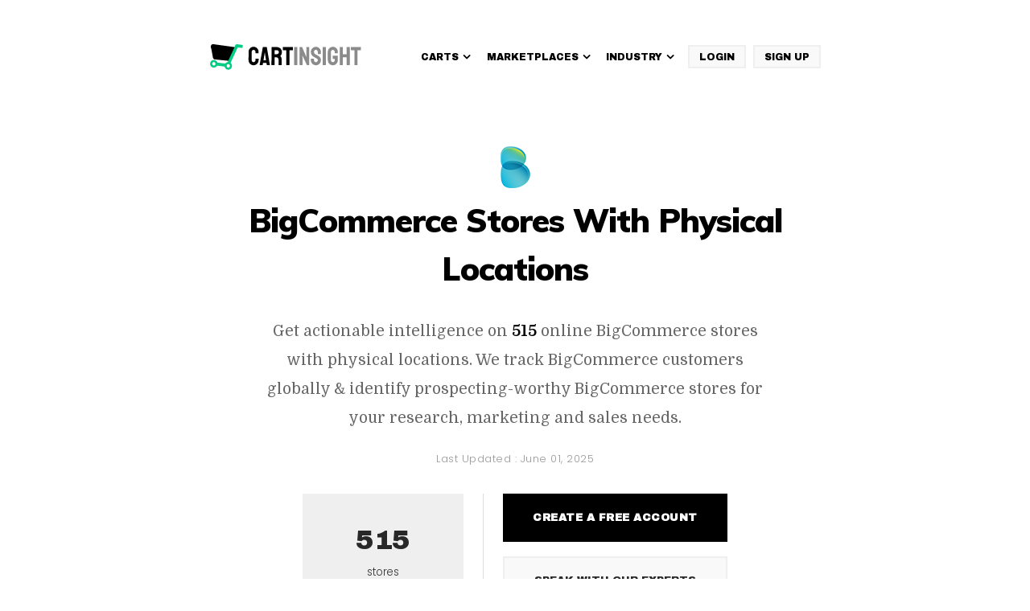

--- FILE ---
content_type: text/html; charset=UTF-8
request_url: https://www.cartinsight.io/bigcommerce-stores-with-physical-locations/
body_size: 12649
content:
 
<!DOCTYPE html>     
<html lang="en">      
<head>          
<!-- <meta name="googlebot" content="noindex">  -->

    <!-- Remove in main site --> 

    <!-- Favicons -->
    <link rel="shortcut icon" href="https://www.cartinsight.io/assets/img/favicon.ico">
    <link rel="apple-touch-icon" href="https://www.cartinsight.io/assets/img/icon.png">
    <meta charset="utf-8">
    <meta name="google-site-verification" content="yUKPvhhe0Zf1Zdpk3roPOZsBXyrB1Cbx6ZC_T6R29V0" />
    <meta name="viewport" content="width=device-width, initial-scale=1.0">

 
    <meta name="description" content="Get actionable intelligence on 515 online BigCommerce stores with physical locations. Download it with a free account.">


    
<title>List of BigCommerce Stores with Physical Locations | CartInsight.io</title>
    <!-- <title>List of BigCommerce Stores with Physical Locations | CartInsight.io</title>      -->
 
    <meta name="keywords" content="BigCommerce Stores with physical locations , BigCommerce online stores  with physical locations , stores using BigCommerce"/>
    <meta property='og:title' content='List of BigCommerce Stores with Physical Locations | CartInsight.io'/>
    <meta property='og:description' content="Download the full list of 515 BigCommerce stores with physical locations."/>


    <meta name="trustpilot-one-time-domain-verification-id" content="VrrBDbFl1hfrWkgEwpAbGfHdqPDkjd3cmWz2hfJJ"/> 
    <!-- <meta http-equiv="cache-control" content="no-cache"> -->

       <meta name="twitter:image" content="https://www.cartinsight.io/assets/img/og-img-CI.png"/>
 
    
                <meta property="og:image" content="https://www.cartinsight.io/assets/img/og-img-CI.png"/>
           
        <!--  canonicalUrl start -->
       <!--     
            <link rel="canonical" href="https://www.cartinsight.io/bigcommerce-stores-with-physical-locations">
            <meta property="og:url" content="https://www.cartinsight.io/bigcommerce-stores-with-physical-locations" /> -->




    <!-- canonicalUrl end -->
    
<link rel="canonical" href="https://www.cartinsight.io/bigcommerce-stores-with-physical-locations/">
<meta property="og:url" content="https://www.cartinsight.io/bigcommerce-stores-with-physical-locations/" />

  

      <!-- CSS -->
      <link rel="preload stylesheet" href="https://maxcdn.bootstrapcdn.com/bootstrap/3.3.7/css/bootstrap.min.css" as="style">
      <link rel="preload stylesheet" href="https://cdnjs.cloudflare.com/ajax/libs/font-awesome/4.7.0/css/font-awesome.css" as="style">
      <link rel="preload stylesheet" href="https://www.cartinsight.io/assets/css/style.css" as="style" />
      <link rel="preload stylesheet" href="https://cdnjs.cloudflare.com/ajax/libs/OwlCarousel2/2.1.3/assets/owl.carousel.min.css" as="style" />
      <link rel="preload stylesheet" href="https://www.cartinsight.io/assets/css/jquery.mobile-menu.css" as="style" />
      <link rel="preload stylesheet" href="https://www.cartinsight.io/assets/css/responsive.css" as="style" />
      <!-- Google Fonts -->
      <link rel="preload stylesheet" href="https://fonts.googleapis.com/css2?family=Poppins:wght@100;200;300;400;500;600;700;800;900&display=swap"
         as="style"/>
      <link rel="preload stylesheet" href="https://fonts.googleapis.com/css2?family=Archivo+Black&amp;display=swap" as="style"/>
      <link rel="preload stylesheet" href="https://fonts.googleapis.com/css?family=Muli:300,300i,400,400i,500,500i,600,600i,700,700i,800,800i,900,900i&display=swap"
        as="style"/>
      <link rel="preload stylesheet" href="https://fonts.googleapis.com/css2?family=Domine:wght@400;700&amp;display=swap" as="style"/>
   

   <!--  <link rel="preload stylesheet" href="https://www.cartinsight.io/assets/css/master.css">
    <link href="https://fonts.googleapis.com/css2?family=Muli:ital,wght@0,200;0,300;0,400;0,500;0,600;0,700;0,800;0,900;1,200;1,300;1,400;1,500;1,600;1,700;1,800;1,900&display=swap" rel="stylesheet">

    <link href="https://fonts.googleapis.com/css2?family=Montserrat:wght@200;300;400;500;600;700;800;900&display=swap" rel="stylesheet"> -->

   
   <!-- <script rel="preload" type="text/javascript" src="https://code.jquery.com/jquery-2.2.4.min.js"
    integrity="sha256-ZosEbRLbNQzLpnKIkEdrPv7lOy9C27hHQ+Xp8a4MxAQ="
    crossorigin="anonymous"></script>  -->

    <script rel="preload" type="2db70bbcdd20df7dfe47364f-text/javascript" src="https://code.jquery.com/jquery-1.12.4.min.js" integrity="sha256-ZosEbRLbNQzLpnKIkEdrPv7lOy9C27hHQ+Xp8a4MxAQ=" crossorigin="anonymous"></script> 
    <!-- <script src="https://code.jquery.com/jquery-3.1.1.min.js"></script> -->

         <!--Notifia --> 
   <!--  <script>(function (d,s,i) { var j = d.createElement('script'); j.async = true; j.id = 'notifia'; j.src = 'https://static.notifia.io/widget.js'; j.setAttribute('initialize',i); d.head.appendChild(j); })( document, 'script', 'KUYr9RWpff');</script>  -->
    <!-- End Notifia --> 

    <!-- Google tag (gtag.js) --> <script async src="https://www.googletagmanager.com/gtag/js?id=G-H21BPG9FBH" type="2db70bbcdd20df7dfe47364f-text/javascript"></script> <script type="2db70bbcdd20df7dfe47364f-text/javascript"> window.dataLayer = window.dataLayer || []; function gtag(){dataLayer.push(arguments);} gtag('js', new Date()); gtag('config', 'G-H21BPG9FBH'); </script>

    
    <!-- Google Tag Manager -->
    <script type="2db70bbcdd20df7dfe47364f-text/javascript">(function(w,d,s,l,i){w[l]=w[l]||[];w[l].push({'gtm.start':
    new Date().getTime(),event:'gtm.js'});var f=d.getElementsByTagName(s)[0],
    j=d.createElement(s),dl=l!='dataLayer'?'&l='+l:'';j.async=true;j.src=
    'https://www.googletagmanager.com/gtm.js?id='+i+dl;f.parentNode.insertBefore(j,f);
    })(window,document,'script','dataLayer','GTM-K5DV3B9');</script>
    <!-- End Google Tag Manager -->



<!-- <script rel="preload" type="text/javascript" src="https://www.cartinsight.io/assets/js/jquery-2.1.4.min.js" as="script"></script> -->
<script src="https://cdnjs.cloudflare.com/ajax/libs/jquery/2.1.4/jquery.min.js" integrity="sha512-AFwxAkWdvxRd9qhYYp1qbeRZj6/iTNmJ2GFwcxsMOzwwTaRwz2a/2TX225Ebcj3whXte1WGQb38cXE5j7ZQw3g==" crossorigin="anonymous" referrerpolicy="no-referrer" type="2db70bbcdd20df7dfe47364f-text/javascript"></script>
<!-- <script type="text/javascript" src="https://www.cartinsight.io/assets/js/jquery-2.1.4.min.js"></script> -->
</head>
 

<body>
    <!-- Google Tag Manager (noscript) -->
    <noscript><iframe src="https://www.googletagmanager.com/ns.html?id=GTM-K5DV3B9"
    height="0" width="0" style="display:none;visibility:hidden"></iframe></noscript>
    <!-- End Google Tag Manager (noscript) -->

    
     
    <div id="page">
        <header id="header"> 
            <div class="container">
                <div class="mm-toggle-wrap">
                    <div class="mm-toggle">
                        <i class="fa fa-align-justify"></i>
                        <span class="mm-label">Menu</span> 
                    </div>
                </div>
                <div id="navbar" class="navbar navbar-default">
                      <div class="navbar-header" itemscope="">
                        <div class="new-logo">
                          <a class="navbar-brand" href="https://www.cartinsight.io/" title="CartInsight" itemprop="url">
                            <img src="https://www.cartinsight.io/assets/img/cartinsight-logo.svg" alt="Cartinsight">
                          </a>
                        </div>
                      </div>

                    <div class="collapse navbar-collapse hidden-xs">
                        <ul class="nav navbar-nav click-nav">
                            <li class="mega-menu"><a href="#" title="Carts">
                                <span class="parent">Carts<i class="fa fa-angle-down" aria-hidden="true"></i></span></a>
                                <div class="mega-inner-box">
                                    <ul>
                                        <li> 
                                            <a href="https://www.cartinsight.io/list-of-magento-stores/" title="Magento" data-value="Magento"><img src="https://www.cartinsight.io/assets/img/all_icons/magento.webp" alt="Magento"> Magento </a> 
                                        </li>
                                        <li>
                                            <a href="https://www.cartinsight.io/list-of-shopify-stores/" title="Shopify" data-value="Shopify"> 
                                            <img src="https://www.cartinsight.io/assets/img/all_icons/shopify.webp" alt="Shopify">
                                            Shopify </a> 
                                        </li>
                                        <li> 
                                            <a href="https://www.cartinsight.io/list-of-bigcommerce-stores/" title="BigCommerce"><img src="https://www.cartinsight.io/assets/img/all_icons/bigcommerce.webp" alt="BigCommerce">BigCommerce </a> 
                                        </li>
                                        <li> 
                                            <a href="https://www.cartinsight.io/list-of-magento-enterprise-stores/" title="Magento Enterprise"> <img src="https://www.cartinsight.io/assets/img/all_icons/magentoenterprise.webp" alt="Magento Enterprise">Magento Enterprise </a> 
                                        </li>
                                        <li> 
                                            <a href="https://www.cartinsight.io/list-of-woocommerce-stores/" title="WooCommerce">
                                            <img src="https://www.cartinsight.io/assets/img/all_icons/woocommerce.webp" alt="WooCommerce"> WooCommerce </a>
                                        </li>
                                    </ul>
                                    <ul>
                                        <li>
                                            <a href="https://www.cartinsight.io/list-of-opencart-stores/" title="Opencart" data-value="Opencart"> <img src="https://www.cartinsight.io/assets/img/all_icons/opencart.webp" alt="Opencart">Opencart </a> 
                                        </li>
                                        <li> 
                                            <a href="https://www.cartinsight.io/list-of-volusion-stores/" title="Volusion" data-value="Volusion"><img src="https://www.cartinsight.io/assets/img/all_icons/volusion.webp" alt="Volusion">Volusion </a> 
                                        </li>
                                        <li>
                                            <a href="https://www.cartinsight.io/list-of-prestashop-stores/" title="Prestashop" data-value="prestashop"> <img src="https://www.cartinsight.io/assets/img/all_icons/prestashop.webp" alt="Prestashop">Prestashop </a>
                                        </li>
                                        <li>
                                            <a href="https://www.cartinsight.io/list-of-gsi-commerce-stores/" title="GSI Commerce" data-value="gsicommerce"><img src="https://www.cartinsight.io/assets/img/all_icons/gsicommerce.webp" alt="GSI Commerce"> GSI Commerce </a> 
                                        </li>
                                        <li>
                                            <a href="https://www.cartinsight.io/list-of-shopify-plus-stores/" title="Shopify Plus"><img src="https://www.cartinsight.io/assets/img/all_icons/shopifyplus.webp" alt="Shopify Plus">
                                              Shopify Plus </a> 
                                        </li>
                                    </ul>
                                    <!-- <ul>
                                        <li> 
                                            <a href="https://www.cartinsight.io/list-of-3dcart-stores/" title="3d Cart">  <img src="https://www.cartinsight.io/assets/img/all_icons/3dcart.webp" alt="3d Cart">3d Cart </a>
                                        </li>
                                        <li> 
                                            <a href="https://www.cartinsight.io/list-of-squarespace-commerce-stores/" title="Squarespace Commerce"> <img src="https://www.cartinsight.io/assets/img/all_icons/squarespacecommerce.webp" alt="Squarespace Commerce">Squarespace Commerce </a>
                                        </li>
                                        <li> 
                                            <a href="https://www.cartinsight.io/list-of-oracle-commerce-stores/" title="Oracle Commerce">
                                               <img src="https://www.cartinsight.io/assets/img/all_icons/oraclecommerce.webp" alt="Oracle Commerce"> Oracle Commerce </a>
                                        </li>
                                        <li> 
                                            <a href="https://www.cartinsight.io/list-of-demandware-stores/" title="Demandware">
                                            <img src="https://www.cartinsight.io/assets/img/all_icons/demandware.webp" alt="Demandware"> Demandware </a>
                                        </li>
                                        <li> 
                                            <a href="https://www.cartinsight.io/list-of-spreecommerce-stores/" title="Spreecommerce">
                                            <img src="https://www.cartinsight.io/assets/img/all_icons/spreecommerce.webp" alt="Spreecommerce">Spreecommerce </a> 
                                        </li>
                                    </ul> -->
                                    <ul>
                                        <li> 
                                            <a href="https://www.cartinsight.io/list-of-hybris-stores/" title="Hybris"> <img src="https://www.cartinsight.io/assets/img/all_icons/hybris.webp" alt="Hybris">Hybris </a> 
                                        </li>
                                        <li> 
                                            <a href="https://www.cartinsight.io/list-of-miva-merchant-stores/" title="Miva Merchant">
                                            <img src="https://www.cartinsight.io/assets/img/all_icons/mivamerchant.webp" alt="Miva Merchant">Miva Merchant </a> 
                                        </li>
                                        <li>
                                            <a href="https://www.cartinsight.io/list-of-ibm-webspherecommerce-stores/" title="IBM Websphere Commerce"> <img src="https://www.cartinsight.io/assets/img/all_icons/ibmwebspherecommerce.webp" alt="IBM Websphere Commerce">IBM Websphere Commerce </a> 
                                        </li>
                                        <li>
                                            <a href="https://www.cartinsight.io/list-of-netsuite-stores/" title="Netsuite"><img src="https://www.cartinsight.io/assets/img/all_icons/netsuite.webp" alt="Netsuite">Netsuite </a> 
                                        </li>
                                        <li>
                                            <a href="https://www.cartinsight.io/online-stores-directory/" title="See All" class="see-all-link"> See All </a> 
                                        </li>
                                    </ul>
                                </div>
                            </li>
                            
                            <li class="dropdown"> 
                                <a href="#" title="Marketplaces">
                                    <span class="parent">Marketplaces<i class="fa fa-angle-down" aria-hidden="true"></i></span>
                                </a>
                                <div class="dropdown-content">
                                    <ul>
                                        <li><a href="https://www.cartinsight.io/list-of-amazon-sellers/" title="Amazon Sellers">
                                        <img src="https://www.cartinsight.io/assets/img/all_icons/amazon.webp" alt="Amazon Sellers">
                                    Amazon Sellers </a></li>
                                        <li><a href="https://www.cartinsight.io/list-of-ebay-sellers/" title="Ebay Sellers">
                                          <img src="https://www.cartinsight.io/assets/img/all_icons/ebay.webp" alt="Ebay Sellers">
                                      Ebay Sellers </a></li>
                                        <li><a href="https://www.cartinsight.io/list-of-etsy-sellers/" title="Etsy Sellers">
                                          <img src="https://www.cartinsight.io/assets/img/all_icons/etsy.webp" alt="Etsy Sellers">
                                      Etsy Sellers</a></li>
                                        <li><a href="https://www.cartinsight.io/list-of-walmart-sellers/" title="Walmart Sellers">
                                          <img src="https://www.cartinsight.io/assets/img/all_icons/walmart.webp" alt="Walmart Sellers">
                                      Walmart Sellers</a></li>
                                    </ul>
                                </div>
                            </li>

                            <li class="dropdown"> 
                                <a href="#" title="Industry Lists">
                                    <span class="parent">Industry<i class="fa fa-angle-down" aria-hidden="true"></i></span>
                                </a>
                                <div class="dropdown-content">
                                    <ul>
                                        <li><a href="https://www.cartinsight.io/list-of-nrf-top-100/" title="NRF Top 100">
                                         <img src="https://www.cartinsight.io/assets/img/all_icons/nrf-top-100.webp" alt="NRF Top 100">
                                        NRF Top 100 </a></li>
                                        
                                        <li><a href="https://www.cartinsight.io/list-of-nrf-global-250/" title="NRF Global 250">
                                        <img src="https://www.cartinsight.io/assets/img/all_icons/nrf-global-250.webp" alt="NRF Global 250">
                                        NRF Global 250 </a></li>
                                    </ul>
                                </div>
                            </li>

                            <!-- <li class="dropdown"> 
                                <a href="#" title="Tools">
                                    <span class="parent">Tools<i class="fa fa-angle-down" aria-hidden="true"></i></span>
                                </a>
                                <div class="dropdown-content">
                                    <ul>
                                        <li><a href="https://www.cartinsight.io/chrome-extension/" title="CI Chrome Extension">CI Chrome Extension </a></li>
                                        <li><a href="https://www.cartinsight.io/gmail-extension/" title="CI Gmail Extension">CI Gmail Extension </a></li>
                                        <li><a href="https://www.cartinsight.io/cartinsight-for-hubspot/" title="CI for Hubspot">CI for Hubspot </a></li>
                                        <li><a href="https://www.cartinsight.io/cartinsight-for-pipedrive/" title="CI for Pipedrive">CI for Pipedrive </a></li>
                                        <li><a href="https://www.cartinsight.io/cartinsight-for-insightly/" title="CI for Insightly">CI for Insightly </a></li>
                                        <li><a href="https://www.cartinsight.io/cartinsight-for-capsule/" title="CI for Capsule">CI for Capsule </a></li>
                                        <li><a href="https://www.cartinsight.io/cartinsight-for-salesforce/" title="CI for Salesforce">CI for Salesforce</a></li>
                                        <li><a href="https://www.cartinsight.io/cartinsight-for-copper/" title="CI for Copper">CI for Copper</a></li>
                                    </ul>
                                </div>
                            </li> -->
                            <!-- <li class="dropdown"> <a href="https://www.cartinsight.io/blog/" title="Blog"><span class="parent">Blog</span></a> </li> -->

                            <div class="header-btn">
                                <a href="https://app.cartinsight.io/" title="Login">
                                  Login
                                </a>
                            </div>
                            <div class="header-btn">
                                <a href="https://www.cartinsight.io/signup/" title="Sign Up">
                                  Sign Up
                                </a>
                            </div>
                             
                        </ul>  
                    </div> 
                </div>
            </div> 
        </header>
        

<div class="new-product-page">
    <div class="container">
      <div class="row">
        <div class="col-md-12 col-xs-12 text-center">
        	        	<div class="top-store-icon"><img src="https://www.cartinsight.io/assets/img/all_icons/bigcommerce.png" alt="BigCommerce Stores With Physical Locations"></div>           <h1>BigCommerce Stores With Physical Locations</h1>
          <p class="subtext">Get actionable intelligence on <strong>515</strong> online BigCommerce stores with physical locations. We track BigCommerce customers globally & identify prospecting-worthy BigCommerce stores for your research, marketing and sales needs.</p>
          <span class="release_date">
          	<!-- <i class="fa fa-calendar"></i> -->
          	Last Updated : 
            			<time itemprop="dateModified" datetime="2025-06-01T20:13:05+01:00">June 01, 2025	
            			</time> 
            		</span>
          <div class="new-count-box">
            <div class="company-count"> <span class="all-count-box">515</span> <span>stores</span></div>
            <div class="free-account-box">
            	<button type="submit" class="download-bnt" onclick="if (!window.__cfRLUnblockHandlers) return false; if (!window.__cfRLUnblockHandlers) return false; window.location.href='https://www.cartinsight.io/signup/'; " data-cf-modified-2db70bbcdd20df7dfe47364f-="">Create
                  a free account</button>
                <button type="button" class="button_speak_experts" onclick="if (!window.__cfRLUnblockHandlers) return false; if (!window.__cfRLUnblockHandlers) return false; window.location.href='https://www.cartinsight.io/cartinsight-demo/';" data-cf-modified-2db70bbcdd20df7dfe47364f-="">Speak
                  with our experts</button>
            </div>
          </div>
        </div>
      </div>
    </div>
</div>

<div class="landing-page-ui">
    <div class="container">
      <div class="row">
        <div class="col-md-12 col-xs-12">
          <div class="new-s-box">
            <div class="new-col-left">
            	<h2>Download a list of 515 websites that use BigCommerce Stores With Physical Locations:</h2>
              <div class="table-responsive" id="hide-div">
                <div class="table-new-box">
                	<div class="table-responsive">
                      <div class="stores-table-scrolling">
	                  <table class="table table-hover">
				          	<colgroup>
								 <col width="25%">
	                            <col width="15%">
	                            <col width="35%">
	                            <col width="25%">
							</colgroup>
				            <thead class="thead-inverse">
				             	<tr>
		                          <th title="Store Name">Store Name</th>
	                              <th title="Alexa Rank">Alexa</th>
	                              <th title="Category">Category</th>
	                              <th title="Country">Country</th>
		                        </tr>
				            </thead>
	          			  <tbody class="">
	            											      				<tr>
							      					<td>
							      						<a href="https://www.cartinsight.io/signup/">  
								      						Wilton Industries 
														</a>
														
							      					</td>
							      					<!-- <td>
							      						<a href="https://www.cartinsight.io/signup/">  
							      							wilton.com  
							      						</a>
							      					</td> -->
							      					<td>
							      						122,467							      					</td>
							      					<!-- <td class="grey-link">
							      						<i class="fa fa-external-link"></i>
							      					</td> -->
							      					<!-- <td class="grey-link">
							      						<i class="fa fa-external-link"></i>
							      					</td>
							      					<td class="grey-link">
							      						<i class="fa fa-external-link"></i>
							      					</td> -->
							      					<td>
							      						Grocery & Gourmet Food 
							      					</td>
							      					<!-- <td>
							      						Naperville 
							      					</td> -->
							      					<!-- <td>
							      						IL 
							      					</td> -->
							      					<td>
							      						United States of America 
							      					</td>
							      					
							      				</tr>
						      								      				<tr>
							      					<td>
							      						<a href="https://www.cartinsight.io/signup/">  
								      						Natori Company  Inc. 
														</a>
														
							      					</td>
							      					<!-- <td>
							      						<a href="https://www.cartinsight.io/signup/">  
							      							natori.com  
							      						</a>
							      					</td> -->
							      					<td>
							      						197,938							      					</td>
							      					<!-- <td class="grey-link">
							      						<i class="fa fa-external-link"></i>
							      					</td> -->
							      					<!-- <td class="grey-link">
							      						<i class="fa fa-external-link"></i>
							      					</td>
							      					<td class="grey-link">
							      						<i class="fa fa-external-link"></i>
							      					</td> -->
							      					<td>
							      						Men,Women,Fashion,Magazine Subscriptions 
							      					</td>
							      					<!-- <td>
							      						New York 
							      					</td> -->
							      					<!-- <td>
							      						NY 
							      					</td> -->
							      					<td>
							      						United States of America 
							      					</td>
							      					
							      				</tr>
						      								      				<tr>
							      					<td>
							      						<a href="https://www.cartinsight.io/signup/">  
								      						Cherrybrook Premium Pet Supplies 
														</a>
														
							      					</td>
							      					<!-- <td>
							      						<a href="https://www.cartinsight.io/signup/">  
							      							cherrybrook.com  
							      						</a>
							      					</td> -->
							      					<td>
							      						219,810							      					</td>
							      					<!-- <td class="grey-link">
							      						<i class="fa fa-external-link"></i>
							      					</td> -->
							      					<!-- <td class="grey-link">
							      						<i class="fa fa-external-link"></i>
							      					</td>
							      					<td class="grey-link">
							      						<i class="fa fa-external-link"></i>
							      					</td> -->
							      					<td>
							      						Industrial 
							      					</td>
							      					<!-- <td>
							      						Phillipsburg 
							      					</td> -->
							      					<!-- <td>
							      						NJ 
							      					</td> -->
							      					<td>
							      						United States of America 
							      					</td>
							      					
							      				</tr>
						      								      				<tr>
							      					<td>
							      						<a href="https://www.cartinsight.io/signup/">  
								      						Personal Health Product Development LLC 
														</a>
														
							      					</td>
							      					<!-- <td>
							      						<a href="https://www.cartinsight.io/signup/">  
							      							phreshproducts.com  
							      						</a>
							      					</td> -->
							      					<td>
							      						243,461							      					</td>
							      					<!-- <td class="grey-link">
							      						<i class="fa fa-external-link"></i>
							      					</td> -->
							      					<!-- <td class="grey-link">
							      						<i class="fa fa-external-link"></i>
							      					</td>
							      					<td class="grey-link">
							      						<i class="fa fa-external-link"></i>
							      					</td> -->
							      					<td>
							      						Industrial,Health Care 
							      					</td>
							      					<!-- <td>
							      						Greenville 
							      					</td> -->
							      					<!-- <td>
							      						DE 
							      					</td> -->
							      					<td>
							      						United States of America 
							      					</td>
							      					
							      				</tr>
						      								      				<tr>
							      					<td>
							      						<a href="https://www.cartinsight.io/signup/">  
								      						Stampington & Company Llc 
														</a>
														
							      					</td>
							      					<!-- <td>
							      						<a href="https://www.cartinsight.io/signup/">  
							      							stampington.com  
							      						</a>
							      					</td> -->
							      					<td>
							      						331,677							      					</td>
							      					<!-- <td class="grey-link">
							      						<i class="fa fa-external-link"></i>
							      					</td> -->
							      					<!-- <td class="grey-link">
							      						<i class="fa fa-external-link"></i>
							      					</td>
							      					<td class="grey-link">
							      						<i class="fa fa-external-link"></i>
							      					</td> -->
							      					<td>
							      						Crafts 
							      					</td>
							      					<!-- <td>
							      						Laguna Hills 
							      					</td> -->
							      					<!-- <td>
							      						CA 
							      					</td> -->
							      					<td>
							      						United States of America 
							      					</td>
							      					
							      				</tr>
						      								      				<tr>
							      					<td>
							      						<a href="https://www.cartinsight.io/signup/">  
								      						Minneapolis Ragstock Company 
														</a>
														
							      					</td>
							      					<!-- <td>
							      						<a href="https://www.cartinsight.io/signup/">  
							      							ragstock.com  
							      						</a>
							      					</td> -->
							      					<td>
							      						379,331							      					</td>
							      					<!-- <td class="grey-link">
							      						<i class="fa fa-external-link"></i>
							      					</td> -->
							      					<!-- <td class="grey-link">
							      						<i class="fa fa-external-link"></i>
							      					</td>
							      					<td class="grey-link">
							      						<i class="fa fa-external-link"></i>
							      					</td> -->
							      					<td>
							      						Men,Women,Fashion,Magazine Subscriptions 
							      					</td>
							      					<!-- <td>
							      						Minneapolis 
							      					</td> -->
							      					<!-- <td>
							      						MN 
							      					</td> -->
							      					<td>
							      						United States of America 
							      					</td>
							      					
							      				</tr>
						      								      				<tr>
							      					<td>
							      						<a href="https://www.cartinsight.io/signup/">  
								      						Greg Norman Collection 
														</a>
														
							      					</td>
							      					<!-- <td>
							      						<a href="https://www.cartinsight.io/signup/">  
							      							gregnormancollection.com  
							      						</a>
							      					</td> -->
							      					<td>
							      						397,596							      					</td>
							      					<!-- <td class="grey-link">
							      						<i class="fa fa-external-link"></i>
							      					</td> -->
							      					<!-- <td class="grey-link">
							      						<i class="fa fa-external-link"></i>
							      					</td>
							      					<td class="grey-link">
							      						<i class="fa fa-external-link"></i>
							      					</td> -->
							      					<td>
							      						Men,Women,Fashion,Magazine Subscriptions,Clothing 
							      					</td>
							      					<!-- <td>
							      						New York 
							      					</td> -->
							      					<!-- <td>
							      						NY 
							      					</td> -->
							      					<td>
							      						United States of America 
							      					</td>
							      					
							      				</tr>
						      								      				<tr>
							      					<td>
							      						<a href="https://www.cartinsight.io/signup/">  
								      						HORI (U.S.A.). INC 
														</a>
														
							      					</td>
							      					<!-- <td>
							      						<a href="https://www.cartinsight.io/signup/">  
							      							horiusa.com  
							      						</a>
							      					</td> -->
							      					<td>
							      						446,823							      					</td>
							      					<!-- <td class="grey-link">
							      						<i class="fa fa-external-link"></i>
							      					</td> -->
							      					<!-- <td class="grey-link">
							      						<i class="fa fa-external-link"></i>
							      					</td>
							      					<td class="grey-link">
							      						<i class="fa fa-external-link"></i>
							      					</td> -->
							      					<td>
							      						Books 
							      					</td>
							      					<!-- <td>
							      						Torrance 
							      					</td> -->
							      					<!-- <td>
							      						CA 
							      					</td> -->
							      					<td>
							      						United States of America 
							      					</td>
							      					
							      				</tr>
						      								      				<tr>
							      					<td>
							      						<a href="https://www.cartinsight.io/signup/">  
								      						SLR Rifleworks 
														</a>
														
							      					</td>
							      					<!-- <td>
							      						<a href="https://www.cartinsight.io/signup/">  
							      							slrrifleworks.com  
							      						</a>
							      					</td> -->
							      					<td>
							      						489,393							      					</td>
							      					<!-- <td class="grey-link">
							      						<i class="fa fa-external-link"></i>
							      					</td> -->
							      					<!-- <td class="grey-link">
							      						<i class="fa fa-external-link"></i>
							      					</td>
							      					<td class="grey-link">
							      						<i class="fa fa-external-link"></i>
							      					</td> -->
							      					<td>
							      						Other 
							      					</td>
							      					<!-- <td>
							      						Winter Garden 
							      					</td> -->
							      					<!-- <td>
							      						FL 
							      					</td> -->
							      					<td>
							      						United States of America 
							      					</td>
							      					
							      				</tr>
						      								      				<tr>
							      					<td>
							      						<a href="https://www.cartinsight.io/signup/">  
								      						Abc Stores 
														</a>
														
							      					</td>
							      					<!-- <td>
							      						<a href="https://www.cartinsight.io/signup/">  
							      							abcstores.com  
							      						</a>
							      					</td> -->
							      					<td>
							      						523,763							      					</td>
							      					<!-- <td class="grey-link">
							      						<i class="fa fa-external-link"></i>
							      					</td> -->
							      					<!-- <td class="grey-link">
							      						<i class="fa fa-external-link"></i>
							      					</td>
							      					<td class="grey-link">
							      						<i class="fa fa-external-link"></i>
							      					</td> -->
							      					<td>
							      						Industrial 
							      					</td>
							      					<!-- <td>
							      						Honolulu 
							      					</td> -->
							      					<!-- <td>
							      						HI 
							      					</td> -->
							      					<td>
							      						United States of America 
							      					</td>
							      					
							      				</tr>
						      								      				<tr>
							      					<td>
							      						<a href="https://www.cartinsight.io/signup/">  
								      						Light Up Usa 
														</a>
														
							      					</td>
							      					<!-- <td>
							      						<a href="https://www.cartinsight.io/signup/">  
							      							lightup.com  
							      						</a>
							      					</td> -->
							      					<td>
							      						539,086							      					</td>
							      					<!-- <td class="grey-link">
							      						<i class="fa fa-external-link"></i>
							      					</td> -->
							      					<!-- <td class="grey-link">
							      						<i class="fa fa-external-link"></i>
							      					</td>
							      					<td class="grey-link">
							      						<i class="fa fa-external-link"></i>
							      					</td> -->
							      					<td>
							      						Industrial 
							      					</td>
							      					<!-- <td>
							      						New Stanton 
							      					</td> -->
							      					<!-- <td>
							      						PA 
							      					</td> -->
							      					<td>
							      						United States of America 
							      					</td>
							      					
							      				</tr>
						      								      				<tr>
							      					<td>
							      						<a href="https://www.cartinsight.io/signup/">  
								      						Ktoolconnection 
														</a>
														
							      					</td>
							      					<!-- <td>
							      						<a href="https://www.cartinsight.io/signup/">  
							      							ktool.net  
							      						</a>
							      					</td> -->
							      					<td>
							      						559,280							      					</td>
							      					<!-- <td class="grey-link">
							      						<i class="fa fa-external-link"></i>
							      					</td> -->
							      					<!-- <td class="grey-link">
							      						<i class="fa fa-external-link"></i>
							      					</td>
							      					<td class="grey-link">
							      						<i class="fa fa-external-link"></i>
							      					</td> -->
							      					<td>
							      						Industrial 
							      					</td>
							      					<!-- <td>
							      						Middletown 
							      					</td> -->
							      					<!-- <td>
							      						NY 
							      					</td> -->
							      					<td>
							      						United States of America 
							      					</td>
							      					
							      				</tr>
						      								      				<tr>
							      					<td>
							      						<a href="https://www.cartinsight.io/signup/">  
								      						Original Moxie LLC 
														</a>
														
							      					</td>
							      					<!-- <td>
							      						<a href="https://www.cartinsight.io/signup/">  
							      							originalmoxie.com  
							      						</a>
							      					</td> -->
							      					<td>
							      						604,958							      					</td>
							      					<!-- <td class="grey-link">
							      						<i class="fa fa-external-link"></i>
							      					</td> -->
							      					<!-- <td class="grey-link">
							      						<i class="fa fa-external-link"></i>
							      					</td>
							      					<td class="grey-link">
							      						<i class="fa fa-external-link"></i>
							      					</td> -->
							      					<td>
							      						Grocery & Gourmet Food 
							      					</td>
							      					<!-- <td>
							      						Ypsilanti 
							      					</td> -->
							      					<!-- <td>
							      						MI 
							      					</td> -->
							      					<td>
							      						United States of America 
							      					</td>
							      					
							      				</tr>
						      								      				<tr>
							      					<td>
							      						<a href="https://www.cartinsight.io/signup/">  
								      						Ok4Wd Group 
														</a>
														
							      					</td>
							      					<!-- <td>
							      						<a href="https://www.cartinsight.io/signup/">  
							      							ok4wd.com  
							      						</a>
							      					</td> -->
							      					<td>
							      						616,187							      					</td>
							      					<!-- <td class="grey-link">
							      						<i class="fa fa-external-link"></i>
							      					</td> -->
							      					<!-- <td class="grey-link">
							      						<i class="fa fa-external-link"></i>
							      					</td>
							      					<td class="grey-link">
							      						<i class="fa fa-external-link"></i>
							      					</td> -->
							      					<td>
							      						Automotive,Vehicle 
							      					</td>
							      					<!-- <td>
							      						Stewartsville 
							      					</td> -->
							      					<!-- <td>
							      						NJ 
							      					</td> -->
							      					<td>
							      						United States of America 
							      					</td>
							      					
							      				</tr>
						      								      				<tr>
							      					<td>
							      						<a href="https://www.cartinsight.io/signup/">  
								      						Design Essentials 
														</a>
														
							      					</td>
							      					<!-- <td>
							      						<a href="https://www.cartinsight.io/signup/">  
							      							designessentials.com  
							      						</a>
							      					</td> -->
							      					<td>
							      						713,725							      					</td>
							      					<!-- <td class="grey-link">
							      						<i class="fa fa-external-link"></i>
							      					</td> -->
							      					<!-- <td class="grey-link">
							      						<i class="fa fa-external-link"></i>
							      					</td>
							      					<td class="grey-link">
							      						<i class="fa fa-external-link"></i>
							      					</td> -->
							      					<td>
							      						Arts,Health Care 
							      					</td>
							      					<!-- <td>
							      						Decatur 
							      					</td> -->
							      					<!-- <td>
							      						GA 
							      					</td> -->
							      					<td>
							      						United States of America 
							      					</td>
							      					
							      				</tr>
						      		            		</tbody>
	            	  </table>
            	  	</div>
                    </div>
            	    <div class="tech-results">
				        <h2>View all 515 ecommerce stores from this segment. </h2>
				        <div class="description">
				          	<p>Simply signup to create a free account and get unlimited access to CartInsight. You can find stores based on carts, geo, apps used & a lot more. </p>
				          	<!-- <a class="star-bnt" href="https://www.cartinsight.io/signup/" ><i class="fa fa-sign-in"></i><span class="mat-button-wrapper"> Create a free account to download</span> </a> -->
				          	 <div class="new-button-box">
		                          <button type="submit" class="download-bnt" onclick="if (!window.__cfRLUnblockHandlers) return false; if (!window.__cfRLUnblockHandlers) return false; window.location.href='https://www.cartinsight.io/signup/'; " data-cf-modified-2db70bbcdd20df7dfe47364f-="">Create
		                            a free account</button>
		                          <button type="button" class="button_speak_experts" onclick="if (!window.__cfRLUnblockHandlers) return false; if (!window.__cfRLUnblockHandlers) return false; window.location.href='https://www.cartinsight.io/cartinsight-demo/';" data-cf-modified-2db70bbcdd20df7dfe47364f-="">Speak
		                            with our experts</button>
		                        </div>
				        </div>
			      	</div> 
                </div>
              </div>
            </div>
          </div>
          <!-- <div class="hide-shadow"></div> -->

        </div>
      </div>
    </div>
</div>

<div class="landing-page-desc-box">
    <div class="container">
      <div class="row">
        <div class="col-sm-12 col-xs-12">
          <div class="new-desc-box">
            <div class="desc-box">
              <p>Get actionable intelligence on <strong>515</strong> online BigCommerce stores with physical locations. We track BigCommerce customers globally & identify prospecting-worthy BigCommerce stores for your research, marketing and sales needs.</p>
              <p><p>There are <strong>515</strong> BigCommerce websites having physical locations. We scan millions of online stores, discover sites using BigCommerce, then weed out BigCommerce stores to create the final curated list of prospecting-worthy BigCommerce leads.</p><p>CartInsight then adds deep intelligence to every BigCommerce store including traffic data, technology usage data, app install data, physical location filter & a lot more.</p><p>You can <a href='https://www.cartinsight.io/signup/'>create a free CartInsight account</a> and get access to the full list of BigCommerce customers having physical locations.</p></p>
            </div>
          </div>
        </div>
      </div>
    </div>
</div>

 


 
    

<div class="new-box-add">
    <div class="container">
      <div class="more-features-inner-box">
        <h3>Related BigCommerce Lead Lists</h3>
        <div class="new-related">
          <div class="inner-box">
            <div class="lead-list">
              <div class="row">
                <div class="col-sm-12 col-xs-12">
              	    <ul>
												<li>
							<div class="flag-box"><img src="https://www.cartinsight.io/assets/img/traffic-icon.png" alt="Alexa Rank"></div>
							<div class="desc-box">
								<h4>
									<a href="https://www.cartinsight.io/bigcommerce-stores-under-1m-alexa/" title="BigCommerce Stores under 1M Alexa" >BigCommerce stores with high website visitor traffic</a>
								</h4>
								<p>Find websites using BigCommerce under 1M Alexa ranks.</p>
							</div>
						</li>
																		<li>
							<div class="flag-box"><img src="https://www.cartinsight.io/assets/img/traffic-icon.png" alt="Alexa "></div>
							<div class="desc-box">
								<h4>
									<a href="https://www.cartinsight.io/bigcommerce-stores-with-1m-to-5m-alexa/" title="BigCommerce Stores With 1M to 5M Alexa" >BigCommerce stores with high website visitor traffic</a>
								</h4>
								<p>Find websites using BigCommerce with 1M - 5M Alexa ranks.</p>
							</div>
						</li>
																		<li>
							<div class="flag-box"><img src="https://www.cartinsight.io/assets/img/sp-img/united-states-of-america.png" alt="Country"></div>
							<div class="desc-box">
								<h4>
									<a href="https://www.cartinsight.io/bigcommerce-stores-in-united-states-of-america/" title="BigCommerce Stores In United States of America" >
										BigCommerce stores in the United States of America									</a>
								</h4>
								<p>
									Get the full list of BigCommerce websites in United States of America.
								</p>
							</div>
						</li>
																		<li>
							<div class="flag-box"><img src="https://www.cartinsight.io/assets/img/sp-img/australia.png" alt="Country"></div>
							<div class="desc-box">
								<h4>
									<a href="https://www.cartinsight.io/bigcommerce-stores-in-australia/" title="BigCommerce Stores In Australia" >
										BigCommerce stores in the Australia									</a>
								</h4>
								<p>Get the full list of BigCommerce websites in Australia.</p>
							</div>
						</li>
												
						<li>
							<div class="flag-box"><img src="https://www.cartinsight.io/assets/img/tech_icons/PayPal.png" alt="Payment Provider"></div>
							<div class="desc-box">
								<h4>
									<a href="https://www.cartinsight.io/bigcommerce-stores-using-paypal/" title="BigCommerce Stores Using PayPal" >
									BigCommerce ecommerce stores using PayPal									</a>
								</h4>
								<p>Find all BigCommerce websites who use PayPal as a payment provider.</p>
							</div>
						</li>
												
						
												<li>
							<div class="flag-box"><img src="https://www.cartinsight.io/assets/img/shipping-int-icon1.png" alt="International Shipping"></div>
							<div class="desc-box">
								<h4>
									<a href="https://www.cartinsight.io/bigcommerce-stores-shipping-internationally/" title="BigCommerce Stores Shipping Internationally" >
										BigCommerce stores shipping internationally.
									</a>
								</h4>
								<p>Get all BigCommerce ecommerce stores shipping internationally.</p>
							</div>
						</li>
																		<li>
							<div class="flag-box"><img src="https://www.cartinsight.io/assets/img/multi-brand-icon.png" alt="Multibrand"></div>
							<div class="desc-box">
								<h4>
									<a href="https://www.cartinsight.io/bigcommerce-stores-selling-multi-brand-items/" title="BigCommerce Stores Selling Multi Brand Items" >
										BigCommerce stores who sell multi-brand items
									</a>
								</h4>
								<p>A full list of BigCommerce stores who offer multi-brand items.</p>
							</div>
						</li>
																		<li>
							<div class="flag-box"><img src="https://www.cartinsight.io/assets/img/tech_icons/Atom.png" alt="Technology"></div>
							<div class="desc-box">
								<h4>
									<a href="https://www.cartinsight.io/bigcommerce-stores-using-atom/" title="BigCommerce Stores Using Atom" >
										BigCommerce ecommerce stores using Atom									</a>
								</h4>
								<p>Find all BigCommerce websites who use Atom.</p>
							</div>
						</li>
						
												<li>
							<div class="flag-box">
								<img src="https://www.cartinsight.io/assets/img/sp-img/bigcommerce.png" alt="BigCommerce Store">
							</div>
							<div class="desc-box">
								<h4><a href="https://www.cartinsight.io/list-of-bigcommerce-stores/">List of BigCommerce stores.</a></h4>
								<p>Find websites using BigCommerce.</p>
							</div>
						</li>
										    </ul>
            	</div>
              </div>
            </div>
          </div>
        </div>
      </div>
    </div>
</div>


	
	<!-- 
		   <div class="home-faq-box">
			    <div class="container">
			      <div class="row">
			        <div class="col-md-12">
			          	<div class="faq-inner-w-box">
		    				<h2>Frequently Asked Questions</h2>
							<div class="faq-box">
						        <h3>What is CartInsight?</h3>
								<p>CartInsight is the most comprehensive database of ecommerce stores segmented by cart platforms, industry rankings, marketplaces and several other factors. </p>
								<h3>How big is the CartInsight data?</h3>
								<p>Currently, CartInsight delivers 524,047 prospecting-worthy online stores with actionable intelligence. And this daily grows and gets better everyday. </p>
								<h3>How do you maintain the quality of the CartInsight data?</h3>
								<p>CartInsight is powered by CartBots, our automated engines for continuously validating, updating and refreshing all the data fields that you see here. This is further enriched by our human-review team that is constantly improving the database with primary research. </p>
					    	
						        <h3>How much does CartInsight cost? </h3>
								<p>You can start with a free CartInsight account and upgrade to a paid plan as needed. Our unlimited enterprise plan is designed for larger teams and is priced by team members, dataset used etc.</p>
								<h3>Can I export the data from CartInsight?</h3>
								<p>Yes, you have full access to export data from CartInsight in CSV file format. The number of records for export is depending on the plan you are on.</p>
								<h3>What payment methods do you support? </h3>
								<p>You can pay for your CartInsight subscription via any major credit card. If needed, we can support and invoice/wire transfer process too.</p>
					    	</div>
						</div>
					</div>
			      </div>
			    </div>
			</div> 
	 -->

<div class="new-bottom-cta">
  <div class="container">
    <div class="row">
      <div class="col-md-12 col-xs-12">
        <h2>It’s Free to start.</h2>
        <p>Simply Create a free account today and explore all aspects of CartInsight and use it for all your needs. You can upgrade to unlock more data volume as and when you need it.</p>

         
    <div class="top-bnt-box">
             
              <button type="submit" class="get-started-btn-big" onclick="if (!window.__cfRLUnblockHandlers) return false; if (!window.__cfRLUnblockHandlers) return false; window.location.href='https://www.cartinsight.io/signup/'; " data-cf-modified-2db70bbcdd20df7dfe47364f-="">Create
                      a free account</button>
            <button type="button" class="button_speak_experts" onclick="if (!window.__cfRLUnblockHandlers) return false; if (!window.__cfRLUnblockHandlers) return false; window.location.href='https://www.cartinsight.io/cartinsight-demo/';" data-cf-modified-2db70bbcdd20df7dfe47364f-="">Speak
                      with our experts</button>
    </div>

      </div>
    </div>
  </div>
</div>


   
 
 
 

<div class="footer">
    <div class="container">
      	<div class="row">

      		<div class="col-lg-3 col-md-3 col-sm-3 col-xs-12 padding-no">
          		<h3>Company</h3>
	          	<ul class="footer-links">
	            	<li> <a title="About" href="https://www.cartinsight.io/about-us/">About</a> </li>
		            <li> <a title="Team" href="https://www.cartinsight.io/our-team/">Team</a> </li>
		            <li> <a title="Terms of Service" href="https://www.cartinsight.io/terms-of-use/" >Terms of Service</a> </li>
		            <li> <a title="Privacy Policy" href="https://www.cartinsight.io/privacy-policy/" >Privacy Policy</a> </li>
					<li> <a title="FAQ" href="https://www.cartinsight.io/frequently-asked-questions/">FAQ</a> </li>
      			</ul>  
        	</div>

        	<div class="col-lg-4 col-md-4 col-sm-3 col-xs-12 padding-left">
	          	<h3>CartInsight Directories</h3> 
	          	<ul class="footer-links">
		            <li> <a title="Ecommerce Agencies" href="https://www.cartinsight.io/ecommerce-agencies/">Ecommerce Agencies</a> </li>
		               <li> <a title="Ecommerce Plugins" href="https://www.cartinsight.io/ecommerce-plugins/">Ecommerce Plugins</a> </li>
		                <li> <a title="Ecommerce Consultant" href="https://www.cartinsight.io/ecommerce-consultant/">Ecommerce Consultant</a> </li>
		                   <li> <a title="Ecommerce SaaS Applications" href="https://www.cartinsight.io/ecommerce-saas-applications/">Ecommerce SaaS Applications</a> </li>
	          	</ul>
        	</div>
        	
     
        	<div class="col-lg-5 col-md-5 col-sm-6 col-xs-12 padding-left footer-links-last">
		        <h3>Resources</h3>
	          	<ul class="footer-links">  
		            <li> <a title="Blog" href="https://www.cartinsight.io/blog/">Blog</a> </li> 
		            <li> <a title="Insights" href="https://www.cartinsight.io/ecommerce-insights/">Insights</a> </li>
		            <li> <a title="All Stores" href="https://www.cartinsight.io/all-online-stores/">All Stores</a> </li>
		            <!-- <li> <a title="Sample Store" href="https://www.cartinsight.io/thegrommet-com/">Sample Store</a> </li> -->
		            <li> <a title="Contact us" href="https://www.cartinsight.io/contact-us/">Contact us</a> </li>
		            <li> <a title="Comparisons" href="https://www.cartinsight.io/compare-cartInsight/">Comparisons</a> </li>
		           
		           
	          	</ul>
 
	          	<ul class="footer-links">
		             <li> <a title="Tools" href="https://www.cartinsight.io/tools/">Tools</a> </li>

		            <li> <a title="Alternative to" href="https://www.cartinsight.io/alternative/">Alternative to</a> </li>
		           <!--  <li> <a title="Which Shopify Apps" href="https://www.cartinsight.io/which-shopify-apps/">Which Shopify Apps</a> </li>
		            <li> <a title="Which Magento Extensions" href="https://www.cartinsight.io/which-magento-extension/">Which Magento Extensions</a> </li>
		            <li> <a title="Which WooCommerce Plugins" href="https://www.cartinsight.io/which-woocommerce-plugins/">Which WooCommerce Plugins</a> </li> -->
		            <li> <a title="CartInsight Demo" href="https://www.cartinsight.io/cartinsight-demo/">CartInsight Demo</a> </li>
		            <li> <a title="CartInsight Pricing" href="https://www.cartinsight.io/cartinsight-pricing/">CartInsight Pricing</a> </li>


		            <li> <a title="SaaS Ecommerce Apps" href="https://www.cartinsight.io/who-uses-cartinsight/">Who Uses CartInsight</a> </li>


		             
		         </ul> 
	        </div>
        
      	</div>
      	<!--  <div class="social-section-footer">
          <a href="https://twitter.com/CartInsight_io/" target="_blank" title="Twitter" rel="noopener"><i
              class="fa fa-twitter" aria-hidden="true"></i></a>
          <a href="https://www.linkedin.com/company/cartinsight/" target="_blank" title="LinkedIn" rel="noopener"><i
              class="fa fa-linkedin" aria-hidden="true"></i></a>
          <a href="https://www.facebook.com/cartinsightio/" target="_blank" title="Facebook" rel="noopener"><i
              class="fa fa-facebook" aria-hidden="true"></i></a>
        </div> -->
    </div> 
    <div class="footer-bottom">
        <div class="container">
         Copyright © 2026 | CartInsight, a business of Ready Innovations Inc. 8 The Green # 20489 Dover, DE 19901
        </div>
      </div>
</div>



</div>

 
  	<div id="mobile-menu"> 
	  	<ul> 
	  		<li><a href="#">Carts</a> 
				<ul>
					<li> <a title="Magento" href="https://www.cartinsight.io/list-of-magento-stores/">Magento</a> </li>
					<li> <a title="Shopify" href="https://www.cartinsight.io/list-of-shopify-stores/">Shopify</a> </li>
					<li> <a title="BigCommerce" href="https://www.cartinsight.io/list-of-bigcommerce-stores/">BigCommerce</a> </li>
					<li> <a title="Magento Enterprise" href="https://www.cartinsight.io/list-of-magento-enterprise-stores/">Magento Enterprise</a> </li>
					<li> <a title="WooCommerce" href="https://www.cartinsight.io/list-of-woocommerce-stores/">WooCommerce</a> </li>
					<li> <a title="Opencart" href="https://www.cartinsight.io/list-of-opencart-stores/">Opencart</a> </li>
					<li> <a title="Volusion" href="https://www.cartinsight.io/list-of-volusion-stores/">Volusion</a> </li>
					<li> <a title="Prestashop" href="https://www.cartinsight.io/list-of-prestashop-stores/">Prestashop</a> </li>
					<li> <a title="GSI Commerce" href="https://www.cartinsight.io/list-of-gsi-commerce-stores/">GSI Commerce</a> </li>
					<li> <a title="Shopify Plus" href="https://www.cartinsight.io/list-of-shopify-plus-stores/">Shopify Plus</a> </li>
					<li> <a title="3d Cart" href="https://www.cartinsight.io/list-of-3dcart-stores/"> 3d Cart</a> </li>
					<li> <a title="Squarespace Commerce" href="https://www.cartinsight.io/list-of-squarespace-commerce-stores/">Squarespace Commerce</a> </li>
					<li> <a title="Oracle Commerce" href="https://www.cartinsight.io/list-of-oracle-commerce-stores/">Oracle Commerce</a> </li>
					<li> <a title="Demandware" href="https://www.cartinsight.io/list-of-demandware-stores/">Demandware</a> </li>
					<li> <a title="Spreecommerce" href="https://www.cartinsight.io/list-of-spreecommerce-stores/">Spreecommerce</a> </li>
					<li> <a title="Hybris" href="https://www.cartinsight.io/list-of-hybris-stores/">Hybris</a> </li>
					<li> <a title="Miva Merchant" href="https://www.cartinsight.io/list-of-miva-merchant-stores/">Miva Merchant</a> </li>
					<li> <a title="IBM Websphere Commerce" href="https://www.cartinsight.io/list-of-ibm-webspherecommerce-stores/">IBM Websphere Commerce</a> </li>
					<li> <a title="Netsuite" href="https://www.cartinsight.io/list-of-netsuite-stores/">Netsuite</a> </li>
					<li> <a title="See ALL" href="https://www.cartinsight.io/online-stores-directory/" class="see-all-link">See ALL</a> </li>
				</ul>  
			</li>
	  		<li><a href="#">Marketplaces</a>
				<ul>
					<li> <a title="Amazon Sellers" href="https://www.cartinsight.io/list-of-amazon-sellers/">Amazon Sellers</a> </li>
					<li> <a title="Ebay Sellers" href="https://www.cartinsight.io/list-of-ebay-sellers/">Ebay Sellers</a> </li>
					<li> <a title="Etsy Sellers" href="https://www.cartinsight.io/list-of-etsy-sellers/">Etsy Sellers</a> </li>
					<li> <a title="Walmart Sellers" href="https://www.cartinsight.io/list-of-walmart-sellers/">Walmart Sellers</a> </li>
				</ul> 
			</li>

		    <li><a href="#">Industry Lists</a>
				<ul>
					<li> <a title="NRF Top 100" href="https://www.cartinsight.io/list-of-nrf-top-100/">NRF Top 100</a> </li>
					<li> <a title="NRF Global 250" href="https://www.cartinsight.io/list-of-nrf-global-250/">NRF Global 250</a> </li>
				</ul>
			</li>


	  		<li><a href="#">Tools</a> 
				<ul>
					<li> <a title="CI Chrome Extension" href="https://www.cartinsight.io/chrome-extension/">CI Chrome Extension</a> </li>
					<li> <a title="CI Gmail Extension" href="https://www.cartinsight.io/gmail-extension/">CI Gmail Extension</a> </li>
					<li> <a title="CI for Hubspot" href="https://www.cartinsight.io/cartinsight-for-hubspot/">CI for Hubspot</a> </li>
					<li> <a title="CI for Pipedrive" href="https://www.cartinsight.io/cartinsight-for-pipedrive/">CI for Pipedrive</a> </li>
					<li> <a title="CI for Insightly" href="https://www.cartinsight.io/cartinsight-for-insightly/">CI for Insightly</a> </li> 
					<li> <a title="CI for Capsule" href="https://www.cartinsight.io/cartinsight-for-capsule/">CI for Capsule</a> </li>
					<li> <a title="CI for Salesforce" href="https://www.cartinsight.io/cartinsight-for-salesforce/">CI for Salesforce</a> </li>
					<li> <a title="CI for Copper" href="https://www.cartinsight.io/cartinsight-for-copper/">CI for Copper</a> </li>
				</ul>
			</li>
			<li><a href="https://www.cartinsight.io/blog/" title="Blog">Blog</a> </li>
			
		    <li><a href="https://app.cartinsight.io/" title="Login">Login</a> </li>
		    <li><a href="https://www.cartinsight.io/signup/" title="Login">Sign Up</a></li>
	  	</ul>

	</div> 
 




<!-- JS -->
  <!-- <script src="https://code.jquery.com/jquery-2.2.4.min.js"></script> -->
  <script type="2db70bbcdd20df7dfe47364f-text/javascript" src="https://maxcdn.bootstrapcdn.com/bootstrap/3.3.7/js/bootstrap.min.js"></script>
  <script type="2db70bbcdd20df7dfe47364f-text/javascript" src="https://cdnjs.cloudflare.com/ajax/libs/OwlCarousel2/2.1.3/owl.carousel.min.js"></script>
  <script type="2db70bbcdd20df7dfe47364f-text/javascript" src="https://www.cartinsight.io/assets/js/jquery.mobile-menu.min.js"></script>
  <script type="2db70bbcdd20df7dfe47364f-text/javascript" src="https://www.cartinsight.io/assets/js/scripts.js"></script>
     	
 
<script type="2db70bbcdd20df7dfe47364f-text/javascript"> 
	
	jQuery = jQuery.noConflict();
	jQuery(document).ready(function ()  
	{
		var loaderimg="<img src=\"https://www.cartinsight.io/assets/img/ajax_loader_new1.gif\" alt=\"Loader\">";
        var savebtn='Research Store';

   
        jQuery("#submitBtn").click(function () 
        {
        	window.location.href="https://www.cartinsight.io/signup/";
        	return false;
        });
		
	});
	

	jQuery(document).ready(function() {
	// "use strict";
	
		
});

</script>



<script type="2db70bbcdd20df7dfe47364f-text/javascript">
	
	function DropDown(el) {
		this.dd = el;
		this.placeholder = this.dd.children('span');
		this.opts = this.dd.find('ul.dropdown > li');
		this.val = '';
		this.index = -1;
		this.initEvents();
	}
	DropDown.prototype = {
		initEvents: function () {
			var obj = this;

			obj.dd.on('click', function (event) {
				$(this).toggleClass('active');
				return false;
			});

			obj.opts.on('click', function () {
				var opt = $(this);
				obj.val = opt.text();
				obj.index = opt.index();
				obj.placeholder.text(obj.val);
			});
		},
		getValue: function () {
			return this.val;
		},
		getIndex: function () {
			return this.index;
		}
	}

	

</script>


<script type="2db70bbcdd20df7dfe47364f-text/javascript">
var TxtType = function(el, toRotate, period) {
        this.toRotate = toRotate;
        this.el = el;
        this.loopNum = 0;
        this.period = parseInt(period, 10) || 2000;
        this.txt = '';
        this.tick();
        this.isDeleting = false;
    };

    TxtType.prototype.tick = function() {
        var i = this.loopNum % this.toRotate.length;
        var fullTxt = this.toRotate[i];

        if (this.isDeleting) {
        this.txt = fullTxt.substring(0, this.txt.length - 1);
        } else {
        this.txt = fullTxt.substring(0, this.txt.length + 1);
        }

        this.el.innerHTML = '<span class="wrap">'+this.txt+'</span>';

        var that = this;
        var delta = 200 - Math.random() * 100;

        if (this.isDeleting) { delta /= 2; }

        if (!this.isDeleting && this.txt === fullTxt) {
        delta = this.period;
        this.isDeleting = true;
        } else if (this.isDeleting && this.txt === '') {
        this.isDeleting = false;
        this.loopNum++;
        delta = 500;
        }

        setTimeout(function() {
        that.tick();
        }, delta);
    };

    window.onload = function() {
        var elements = document.getElementsByClassName('typewrite');
        for (var i=0; i<elements.length; i++) {
            var toRotate = elements[i].getAttribute('data-type');
            var period = elements[i].getAttribute('data-period');
            if (toRotate) {
              new TxtType(elements[i], JSON.parse(toRotate), period);
            }
        }
        // INJECT CSS
        var css = document.createElement("style");
        css.type = "text/css";
        css.innerHTML = ".typewrite > .wrap { border-right: 0.08em solid #fff}";
        document.body.appendChild(css);
    };
</script>

<!-- start Mixpanel -->
<script type="2db70bbcdd20df7dfe47364f-text/javascript">(function(e,a){if(!a.__SV){var b=window;try{var c,l,i,j=b.location,g=j.hash;c=function(a,b){return(l=a.match(RegExp(b+"=([^&]*)")))?l[1]:null};g&&c(g,"state")&&(i=JSON.parse(decodeURIComponent(c(g,"state"))),"mpeditor"===i.action&&(b.sessionStorage.setItem("_mpcehash",g),history.replaceState(i.desiredHash||"",e.title,j.pathname+j.search)))}catch(m){}var k,h;window.mixpanel=a;a._i=[];a.init=function(b,c,f){function e(b,a){var c=a.split(".");2==c.length&&(b=b[c[0]],a=c[1]);b[a]=function(){b.push([a].concat(Array.prototype.slice.call(arguments,
0)))}}var d=a;"undefined"!==typeof f?d=a[f]=[]:f="mixpanel";d.people=d.people||[];d.toString=function(b){var a="mixpanel";"mixpanel"!==f&&(a+="."+f);b||(a+=" (stub)");return a};d.people.toString=function(){return d.toString(1)+".people (stub)"};k="disable time_event track track_pageview track_links track_forms register register_once alias unregister identify name_tag set_config reset people.set people.set_once people.unset people.increment people.append people.union people.track_charge people.clear_charges people.delete_user".split(" ");
for(h=0;h<k.length;h++)e(d,k[h]);a._i.push([b,c,f])};a.__SV=1.2;b=e.createElement("script");b.type="text/javascript";b.async=!0;b.src="undefined"!==typeof MIXPANEL_CUSTOM_LIB_URL?MIXPANEL_CUSTOM_LIB_URL:"file:"===e.location.protocol&&"//cdn.mxpnl.com/libs/mixpanel-2-latest.min.js".match(/^\/\//)?"https://cdn.mxpnl.com/libs/mixpanel-2-latest.min.js":"//cdn.mxpnl.com/libs/mixpanel-2-latest.min.js";c=e.getElementsByTagName("script")[0];c.parentNode.insertBefore(b,c)}})(document,window.mixpanel||[]);
mixpanel.init("e8d714a6385c4b2e75cf66663e804179");</script><!-- end Mixpanel -->

<!-- end Mixpanel -->

<script type="2db70bbcdd20df7dfe47364f-text/javascript">jQuery(document).ready(function(){
    
   jQuery('#searchbar-icon').click(function(){
    jQuery('#searchbar-input').animate({width: 'toggle'},800);
    jQuery("#searchbar-icon").toggle(0);	
    jQuery("#searchbar-cross").fadeIn('slow');
	jQuery("#get_started_form .small-text").fadeIn(1000);	
  });
  
   jQuery('#searchbar-icon1').click(function(){
    jQuery('#searchbar-input1').animate({width: 'toggle'},800);
    jQuery("#searchbar-icon1").toggle(0);
    jQuery("#searchbar-cross1").fadeIn('slow');
	jQuery("#get_started_form1 .small-text").fadeIn(1000);	 
  });
  
 // jQuery('#searchbar-cross').click(function(){
 //    jQuery('#searchbar-input').animate({width: 'toggle'});
 //    jQuery("#searchbar-cross").toggle();
 //    jQuery("#searchbar-icon").toggle(1050);
	// jQuery("#get_started_form .small-text").toggle(1150);
 //  }); 
  
});</script>


<script type="2db70bbcdd20df7dfe47364f-text/javascript">
window['_fs_host'] = 'fullstory.com';
window['_fs_script'] = 'edge.fullstory.com/s/fs.js';
window['_fs_org'] = 'o-1WBYBT-na1';
window['_fs_namespace'] = 'FS';
!function(m,n,e,t,l,o,g,y){var s,f,a=function(h){
return!(h in m)||(m.console&&m.console.log&&m.console.log('FullStory namespace conflict. Please set window["_fs_namespace"].'),!1)}(e)
;function j(b){var h,d=[];function k(){h&&(d.forEach((function(b){var d;try{d=b[h[0]]&&b[h[0]](h[1])}catch(h){return void(b[3]&&b[3](h))}
d&&d.then?d.then(b[2],b[3]):b[2]&&b[2](d)})),d.length=0)}function r(b){return function(d){h||(h=[b,d],k())}}return b(r(0),r(1)),{
then:function(b,h){return j((function(r,i){d.push([b,h,r,i]),k()}))}}}a&&(g=m[e]=function(){var b=function(b,d,k,r){function i(i,c){
h(b,d,k,i,c,r)}r=r||2;var c,u=/Async$/;return u.test(b)?(b=b.replace(u,""),"function"==typeof Promise?new Promise(i):j(i)):h(b,d,k,c,c,r)}
;function h(h,d,k,r,i,c){return b._api?b._api(h,d,k,r,i,c):(b.q&&b.q.push([h,d,k,r,i,c]),null)}return b.q=[],b}(),y=function(b){function h(h){
"function"==typeof h[4]&&h[4](new Error(b))}var d=g.q;if(d){for(var k=0;k<d.length;k++)h(d[k]);d.length=0,d.push=h}},function(){
(o=n.createElement(t)).async=!0,o.crossOrigin="anonymous",o.src="https://"+l,o.onerror=function(){y("Error loading "+l)}
;var b=n.getElementsByTagName(t)[0];b.parentNode.insertBefore(o,b)}(),function(){function b(){}function h(b,h,d){g(b,h,d,1)}function d(b,d,k){
h("setProperties",{type:b,properties:d},k)}function k(b,h){d("user",b,h)}function r(b,h,d){k({uid:b},d),h&&k(h,d)}g.identify=r,g.setUserVars=k,
g.identifyAccount=b,g.clearUserCookie=b,g.setVars=d,g.event=function(b,d,k){h("trackEvent",{name:b,properties:d},k)},g.anonymize=function(){r(!1)
},g.shutdown=function(){h("shutdown")},g.restart=function(){h("restart")},g.log=function(b,d){h("log",{level:b,msg:d})},g.consent=function(b){
h("setIdentity",{consent:!arguments.length||b})}}(),s="fetch",f="XMLHttpRequest",g._w={},g._w[f]=m[f],g._w[s]=m[s],m[s]&&(m[s]=function(){
return g._w[s].apply(this,arguments)}),g._v="2.0.0")}(window,document,window._fs_namespace,"script",window._fs_script);
</script>

<script src="/cdn-cgi/scripts/7d0fa10a/cloudflare-static/rocket-loader.min.js" data-cf-settings="2db70bbcdd20df7dfe47364f-|49" defer></script><script defer src="https://static.cloudflareinsights.com/beacon.min.js/vcd15cbe7772f49c399c6a5babf22c1241717689176015" integrity="sha512-ZpsOmlRQV6y907TI0dKBHq9Md29nnaEIPlkf84rnaERnq6zvWvPUqr2ft8M1aS28oN72PdrCzSjY4U6VaAw1EQ==" data-cf-beacon='{"version":"2024.11.0","token":"5ad9812f09304f22ba0f031106c29e1b","r":1,"server_timing":{"name":{"cfCacheStatus":true,"cfEdge":true,"cfExtPri":true,"cfL4":true,"cfOrigin":true,"cfSpeedBrain":true},"location_startswith":null}}' crossorigin="anonymous"></script>
</body> 
</html>



--- FILE ---
content_type: text/css
request_url: https://www.cartinsight.io/assets/css/responsive.css
body_size: 1287
content:
@media only screen and (min-width: 250px) and (max-width: 479px) {
    .container {
        width: 100%;
    }

    .mm-toggle {
        display: inline-block;
    }

    .navbar-default {
        padding: 0px;
        text-align: center;
    }

    .navbar-header {
        float: none;
        width: 100%;
    }

    #header.sticky-header {
        position: relative;
    }

    .new-product-page {
        padding: 30px 0 25px;
    }

    .home-top-store-icon a {
        width: 35px;
        height: 35px;
    }

    .new-product-page h1 {
        font-size: 32px;
        margin-bottom: 15px;
        line-height: normal;
        margin-top: 0;
        padding: 0px;
    }

    .new-product-page p.home-subtext {
        padding: 0;
        line-height: 1.7;
        font-size: 18px;
        margin: auto auto 10px;
    }

    .new-product-page .new-count-box .company-count {
        margin-right: 0;
    }

    .new-count-box .free-account-box {
        border-left: 0px #ddd solid;
        width: 100%;
        padding-left: 0px;
        margin-top: 25px;
    }

    .table-responsive {
        border: none;
    }

    .stores-table-scrolling {
        width: 600px;
    }

    .all-stores-table {
        margin-bottom: 0px;
    }

    .ci-slice-block {
        padding: 0px;
    }

    h1 {
        font-size: 34px;
        margin-bottom: 20px;
        line-height: 40px;
        padding: 0;
    }

    h2 {
        font-size: 28px;
    }

    .ci-slice-block h3 {
        font-size: 20px;
    }

    .home-faq-box {
        padding-bottom: 30px;

    }

    .new-bottom-cta {
        padding-top: 40px;
        padding-bottom: 40px;

    }

    .new-bottom-cta p {
        padding: 0 0%;
        line-height: 1.6;
        font-size: 17px;
    }

    .get-started-btn-big {
        margin-right: 0px;
        margin-bottom: 15px;
    }

    .social-section-footer {
        margin-top: 20px;
    }

    .footer-bottom {
        margin-top: 30px;
    }

    .footer {
        padding: 10px 0 0;
    }

    .p-b-30 {
        padding-bottom: 10px;
    }

    .slice-img-box,
    .new-features-box.f-box2 .slice-img-box {
        position: relative;
        top: 0px;
        width: 100%;
        left: 0px;
    }

    .new-features-box,
    .new-features-box.f-box2 {
        padding: 0px;
        margin-left: 0px;
        margin-bottom: 30px;
        min-height: auto;
        margin-right: 0px;
    }

    .features-box-text {
        padding: 15px;
    }

    .new-product-page p.subtext {
        padding: 0%;
        line-height: 1.7;
        font-size: 17px;
    }

    .tech-results {
        padding: 15px 15px 20px;
        margin-bottom: 15px;
    }

    .new-col-left .tech-results h2 {
        font-size: 20px;
    }

    .new-button-box .download-bnt {
        width: 100%;
        margin-right: 0px;
        margin-bottom: 12px;
    }

    .new-button-box .button_speak_experts {
        width: 100%;
    }

    .lead-list ul li h4 a {
        line-height: 22px;
    }

    .signup-page .container {
        width: 100%;
    }

    .signup-popup-rc {
        margin-top: 20px;
    }

    .new-sign-up-form h1 {
        font-size: 32px;
        line-height: 45px;
        margin-top: 30px;
        padding: 0px;
    }

    .captcha_input {
        width: 95%;
    }

    .signup-popup-rc .trusted-container .trusted-inner-box .title {
        height: auto;
    }

    .heading-block {
        padding: 0px;
        margin-bottom: 30px;
        margin-top: 15px;
    }

    .heading-block h1,
    .blog-details-top .blogdata h1 {
        font-size: 32px;
        margin-bottom: 20px;
        line-height: 40px;
        margin-top: 0;
        padding: 0;
    }

    p.blog-desc,
    .you-sell-top .compare-subtext {
        padding: 0px;
        line-height: 1.7;
        font-size: 17px;
    }

    .blogmain {
        padding-bottom: 0px;
        width: 100%;
        position: relative;
        top: 0;
    }

    .blog-list-box {
        padding: 15px;
        margin-left: 0px;
    }

    .blog-details-meta {
        width: 100%;
    }

    .social-box {
        text-align: left;
        display: inline-block;
        width: 100%;
        float: left;
        margin-top: 15px;
    }

    .social-box .btn {
        margin-left: 0px;
        margin-right: 5px;
    }

    .main-post-img {
        min-height: auto;
    }

    .page_header.contact-top-bg {
        padding-top: 30px;
    }

    .contact-page .new-s-box,
    .contact-block {
        width: 100%;
    }

    .store-list ul li {
        width: 100%;
    }

    .alternative-box {
        width: auto;
        padding: 20px 15px 15px;
        text-align: center;
        margin: 0 0px 20px;
        min-height: auto;
    }

    .record-box .dropdown-box,
    #sub_current_div #current_plan_button {
        width: 100%;
    }

    .bottom-sub-text {
        padding: 5px 12px;
    }

    ul.pricing-points {
        margin: auto;
        padding: 0 0 20px 15px;
        margin-top: 10px;
    }

    ul.pricing-points li {

        width: 100%;

    }

    .padding-r30 {
        padding-right: 0px;
    }

    .padding-l25 {
        padding-left: 0px;
    }

    .yt-section .call-to-action-box h2 {
        font-size: 30px;
        margin-top: 0px;
        padding: 0px 0%;
    }

    .p-60 {
        padding: 30px 15px;
    }

    .call-to-action-box .button_speak_experts {
        width: 100%;

    }

    .related-video__container {
        width: 100%;
    }

    .disclaimer-video iframe {
        width: 100%;
        height: 100%;
    }

    .insights-grid-section ul li {
        width: 100%;

    }

    .extension-ss-slider,
    .calendly-box p.subtext,
    .you-sell-top .you-sell-subtext {
        padding: 0%;

    }

    .blog-details {
        margin: 0px 10px;
    }

    .help-inner-box {
        padding: 20px;
        width: 92%;
        min-height: inherit;
    }

    .related-video iframe {
        width: 100%;
        height: auto;
    }

    .platform-dropdown {
        width: 100%;
    }

    .platform-dropdown .btn-default {
        width: 100%;
        margin-bottom: 10px;
    }

    .company-logotype {
        margin-bottom: 12px;
    }

    .provider-info-description {
        border-left: 0px #ddd solid;
        padding-left: 0px;
        margin-top: 10px;
        margin-bottom: 10px;
    }

    .company-info {
        width: 100%;
    }

    .provider-info {
        padding-right: 15px;
    }

    .platform-dropdown.p-categorie li {
        width: 100%;
    }

    .platform-dropdown.p-categorie .open>.dropdown-menu {
        width: 100%;
    }

    .directory-list-box.saas-box .provider-detail {
        padding-right: 15px;
    }
}

@media only screen and (min-width: 480px) and (max-width: 767px) {
    .container {
        width: 100%;
    }

    .navbar-default {
        padding: 0px;
        text-align: center;
    }

    .navbar-header {
        float: none;
        width: 100%;
    }

    #header.sticky-header {
        position: relative;
    }

    .new-product-page {
        padding: 30px 0 25px;
    }

    .home-top-store-icon a {
        width: 35px;
        height: 35px;
    }

    .new-product-page h1 {
        font-size: 32px;
        margin-bottom: 15px;
        line-height: normal;
        margin-top: 0;
    }

    .new-product-page p.home-subtext {
        padding: 0;
        line-height: 1.7;
        font-size: 18px;
        margin: auto auto 10px;
    }

    .new-product-page .new-count-box .company-count {
        margin-right: 0;
    }

    .new-count-box .free-account-box {
        border-left: 0px #ddd solid;
        width: 100%;
        padding-left: 0px;
        margin-top: 25px;
    }

    .table-responsive {
        border: none;
    }

    .stores-table-scrolling {
        width: 600px;
    }

    .all-stores-table {
        margin-bottom: 0px;
    }

    .ci-slice-block {
        padding: 0px;
    }

    h2 {
        font-size: 28px;
    }

    .ci-slice-block h3 {
        font-size: 20px;
    }

    .home-faq-box {
        padding-bottom: 30px;

    }

    .new-bottom-cta {
        padding-top: 40px;
        padding-bottom: 40px;

    }

    .new-bottom-cta p {
        padding: 0 0%;
        line-height: 1.6;
        font-size: 17px;
    }

    .get-started-btn-big {
        margin-right: 0px;
        margin-bottom: 15px;
    }

    .social-section-footer {
        margin-top: 20px;
    }

    .footer-bottom {
        margin-top: 30px;
    }

    .footer {
        padding: 10px 0 0;
    }

    .p-b-30 {
        padding-bottom: 10px;
    }

    .slice-img-box,
    .new-features-box.f-box2 .slice-img-box {
        position: relative;
        top: 0px;
        width: 100%;
        left: 0px;
    }

    .new-features-box,
    .new-features-box.f-box2 {
        padding: 0px;
        margin-left: 0px;
        margin-bottom: 30px;
        min-height: auto;
        margin-right: 0px;
    }

    .features-box-text {
        padding: 15px;
    }

    .new-product-page p.subtext {
        padding: 0%;
        line-height: 1.7;
        font-size: 17px;
    }

    .tech-results {
        padding: 15px 15px 20px;
        margin-bottom: 15px;
    }

    .new-col-left .tech-results h2 {
        font-size: 20px;
    }

    .new-button-box .download-bnt {
        width: 100%;
        margin-right: 0px;
        margin-bottom: 12px;
    }

    .new-button-box .button_speak_experts {
        width: 100%;
    }

    .signup-page .container {
        width: 100%;
    }

    .captcha_input {
        width: 70%;
    }

    .heading-block {
        padding: 0px;
        margin-bottom: 30px;
        margin-top: 15px;

    }

    .heading-block h1,
    .blog-details-top .blogdata h1 {
        font-size: 32px;
        margin-bottom: 20px;
        line-height: 40px;
        margin-top: 0;
        padding: 0;
    }

    p.blog-desc,
    .you-sell-top .compare-subtext {
        padding: 0px;
        line-height: 1.7;
        font-size: 17px;
    }

    .blogmain {
        padding-bottom: 0px;
        width: 100%;
        position: relative;
        top: 0;
    }

    .blog-list-box {
        padding: 15px;
        margin-left: 0px;
    }

    .blog-details-meta {
        width: 100%;
    }

    .social-box {
        text-align: left;
        display: inline-block;
        width: 100%;
        float: left;
        margin-top: 15px;
    }

    .social-box .btn {
        margin-left: 0px;
        margin-right: 5px;
    }

    .main-post-img {
        min-height: auto;
    }

    .page_header.contact-top-bg {
        padding-top: 30px;
    }

    .contact-page .new-s-box,
    .contact-block {
        width: 100%;
    }

    .store-list ul li {
        width: 48%;
    }

    .alternative-box {
        width: 100%;
        padding: 20px 15px 15px;
        text-align: center;
        margin: 0 0px 20px;
        min-height: auto;
    }

    ul.pricing-points {
        margin: auto;
        padding: 0 0 20px 15px;
        margin-top: 10px;
    }

    ul.pricing-points li {

        width: 100%;

    }

    .padding-r30 {
        padding-right: 0px;
    }

    .padding-l25 {
        padding-left: 0px;
    }

    .yt-section .call-to-action-box h2 {
        font-size: 30px;
        margin-top: 0px;
        padding: 0px 0%;
    }

    .p-60 {
        padding: 30px 15px;
    }

    .call-to-action-box .button_speak_experts {
        width: 80%;

    }

    .related-video__container {
        width: 100%;
    }

    .disclaimer-video iframe {
        width: 100%;
        height: 100%;
    }

    .call-to-action-box {
        padding: 25px 25px;
    }

    .insights-grid-section ul li {
        width: 100%;

    }

    .extension-ss-slider,
    .calendly-box p.subtext,
    .you-sell-top .you-sell-subtext {
        padding: 0%;

    }

    .blog-details {
        margin: 0px 10px;
    }

    .help-inner-box {
        padding: 20px;
        width: 92%;
        min-height: inherit;
    }

    .related-video iframe {
        width: 100%;
        height: 300px;
    }

    .platform-dropdown,
    .platform-dropdown .btn-default {
        width: 190px;
        margin-bottom: 10px;
    }

    .company-info {
        width: 100%;
        margin-top: 15px;
    }

    .provider-info {
        padding-right: 15px;
    }

    .provider-info-description {
        border-left: 0px #ddd solid;
        padding-left: 0px;
        margin: 10px 0px;
    }

    .platform-dropdown.p-categorie li {
        width: 100%;
    }

    .platform-dropdown.p-categorie .open>.dropdown-menu {
        width: 435px;
    }

    .directory-list-box.saas-box .provider-detail {
        padding-right: 15px;
    }
}

@media only screen and (min-width: 768px) and (max-width: 991px) {
    .container {
        width: 750px;
    }

    .navbar-default {
        padding: 15px 0px 0 0;

    }

    .navbar-nav li.mega-menu .mega-inner-box {
        top: 80px;
        width: 720px
    }

    .ci-slice-block {
        padding: 30px 0px 0px;

    }

    ul.nav-news-feed li div {
        width: 85%;
    }

    .platform-dropdown.p-categorie .open>.dropdown-menu {
        width: 705px;
    }
}

--- FILE ---
content_type: text/plain
request_url: https://www.google-analytics.com/j/collect?v=1&_v=j102&a=996801608&t=pageview&_s=1&dl=https%3A%2F%2Fwww.cartinsight.io%2Fbigcommerce-stores-with-physical-locations%2F&ul=en-us%40posix&dt=List%20of%20BigCommerce%20Stores%20with%20Physical%20Locations%20%7C%20CartInsight.io&sr=1280x720&vp=1280x720&_u=YADAAEABAAAAACAAI~&jid=1943021619&gjid=443677605&cid=1230055663.1768998877&tid=UA-5483014-84&_gid=1596627938.1768998878&_r=1&_slc=1&gtm=45He61g1n81K5DV3B9v866688440za200zd866688440&gcd=13l3l3l3l1l1&dma=0&tag_exp=103116026~103200004~104527906~104528500~104684208~104684211~105391252~115938466~115938469~116682877~117041588~117171316&z=1343188181
body_size: -451
content:
2,cG-H21BPG9FBH

--- FILE ---
content_type: application/javascript
request_url: https://www.cartinsight.io/assets/js/scripts.js
body_size: -135
content:
// sticky header

jQuery(window).scroll(function () {
	jQuery(this).scrollTop() > 0
		? jQuery("#header").addClass("sticky-header")
		: jQuery("#header").removeClass("sticky-header");
});


$('.owl-carousel').owlCarousel({
	loop: true,
	margin: 10,
	nav: true,
	navText: [
		"<i class='fa fa-caret-left'></i>",
		"<i class='fa fa-caret-right'></i>"
	],
	autoplay: true,
	autoplayHoverPause: true,
	responsive: {
		0: {
			items: 1
		},
		600: {
			items: 1
		},
		1000: {
			items: 1
		}
	}
})





--- FILE ---
content_type: image/svg+xml
request_url: https://www.cartinsight.io/assets/img/cartinsight-logo.svg
body_size: 3499
content:
<svg width="155" height="34" viewBox="0 0 155 34" fill="none" xmlns="http://www.w3.org/2000/svg">
<g clip-path="url(#clip0_1894_2)">
<rect width="155" height="34" fill="white"/>
<path d="M44.8457 25.2539C43.9062 25.2539 43.0472 25.0169 42.2686 24.543C41.4984 24.069 40.8848 23.4342 40.4277 22.6387C39.9792 21.8346 39.7549 20.9417 39.7549 19.96L39.7803 11.8477C39.7803 10.8828 40.0003 10.0111 40.4404 9.23242C40.8805 8.44531 41.4857 7.81478 42.2559 7.34082C43.0345 6.8584 43.8978 6.61719 44.8457 6.61719C45.8105 6.61719 46.6696 6.84993 47.4229 7.31543C48.1846 7.78092 48.7897 8.41146 49.2383 9.20703C49.6953 9.99414 49.9238 10.8743 49.9238 11.8477V13.041C49.9238 13.1087 49.89 13.1426 49.8223 13.1426H46.9023C46.8346 13.1426 46.8008 13.1087 46.8008 13.041V11.8477C46.8008 11.2721 46.6146 10.777 46.2422 10.3623C45.8698 9.94759 45.4043 9.74023 44.8457 9.74023C44.2279 9.74023 43.7539 9.95182 43.4238 10.375C43.0938 10.7982 42.9287 11.2891 42.9287 11.8477V19.96C42.9287 20.5947 43.1149 21.1152 43.4873 21.5215C43.8597 21.9193 44.3125 22.1182 44.8457 22.1182C45.4043 22.1182 45.8698 21.8981 46.2422 21.458C46.6146 21.0094 46.8008 20.5101 46.8008 19.96V18.7539C46.8008 18.6862 46.8346 18.6523 46.9023 18.6523H49.8477C49.9154 18.6523 49.9492 18.6862 49.9492 18.7539V19.96C49.9492 20.9333 49.7207 21.8219 49.2637 22.626C48.7982 23.4215 48.1846 24.0605 47.4229 24.543C46.6611 25.0169 45.8021 25.2539 44.8457 25.2539ZM50.9648 24.873L54.1895 7.01074C54.2064 6.94303 54.2487 6.90918 54.3164 6.90918H58.0869C58.1546 6.90918 58.1969 6.94303 58.2139 7.01074L61.3115 24.873C61.32 24.9577 61.2861 25 61.21 25H58.3281C58.2435 25 58.1969 24.9577 58.1885 24.873L57.9092 22.9688H54.3672L54.0879 24.873C54.0794 24.9577 54.0371 25 53.9609 25H51.0664C50.9987 25 50.9648 24.9577 50.9648 24.873ZM56.0557 12.8887L54.8877 20.1885H57.3887L56.3223 12.8887L56.1699 11.9238L56.0557 12.8887ZM65.9834 25H63.0381C62.9704 25 62.9365 24.9577 62.9365 24.873L62.9873 7.01074C62.9873 6.94303 63.0212 6.90918 63.0889 6.90918H68.3447C69.2842 6.90918 70.1475 7.1377 70.9346 7.59473C71.7217 8.05176 72.348 8.66536 72.8135 9.43555C73.2874 10.2057 73.5244 11.0775 73.5244 12.0508C73.5244 12.6855 73.4271 13.2611 73.2324 13.7773C73.0378 14.2936 72.8092 14.7295 72.5469 15.085C72.293 15.4404 72.0602 15.7028 71.8486 15.8721C72.7881 16.9131 73.2578 18.1361 73.2578 19.541L73.2832 24.873C73.2832 24.9577 73.2409 25 73.1562 25H70.2109C70.1432 25 70.1094 24.9746 70.1094 24.9238V19.541C70.1094 18.9147 69.8893 18.373 69.4492 17.916C69.0091 17.459 68.4674 17.2305 67.8242 17.2305H66.1104L66.085 24.873C66.085 24.9577 66.0511 25 65.9834 25ZM68.3447 10.0195H66.1104V14.1074H68.3447C68.8779 14.1074 69.3519 13.9085 69.7666 13.5107C70.1898 13.113 70.4014 12.6263 70.4014 12.0508C70.4014 11.5007 70.1982 11.0267 69.792 10.6289C69.3857 10.2227 68.9033 10.0195 68.3447 10.0195ZM81.0273 25H78.0947C78.0186 25 77.9805 24.9577 77.9805 24.873V10.0449H74.6035C74.5189 10.0449 74.4766 10.0026 74.4766 9.91797L74.502 7.01074C74.502 6.94303 74.5358 6.90918 74.6035 6.90918H84.4805C84.5736 6.90918 84.6201 6.94303 84.6201 7.01074V9.91797C84.6201 10.0026 84.5863 10.0449 84.5186 10.0449H81.1035L81.1289 24.873C81.1289 24.9577 81.0951 25 81.0273 25Z" fill="black"/>
<path d="M88.9619 25H86.0166C85.932 25 85.8896 24.9577 85.8896 24.873L85.915 7.01074C85.915 6.94303 85.9489 6.90918 86.0166 6.90918H88.9365C89.0042 6.90918 89.0381 6.94303 89.0381 7.01074L89.0635 24.873C89.0635 24.9577 89.0296 25 88.9619 25ZM94.1797 25H91.5771C91.4417 25 91.374 24.9408 91.374 24.8223L91.3486 7.1123C91.3486 6.97689 91.4163 6.90918 91.5518 6.90918H93.9004L98.293 17.1543L98.166 7.1123C98.166 6.97689 98.2422 6.90918 98.3945 6.90918H100.972C101.073 6.90918 101.124 6.97689 101.124 7.1123L101.149 24.8477C101.149 24.9492 101.107 25 101.022 25H98.7373L94.2305 15.4277L94.4209 24.7969C94.4209 24.9323 94.3405 25 94.1797 25ZM107.827 25.2539C106.905 25.2539 106.054 25.0169 105.275 24.543C104.505 24.069 103.887 23.4385 103.422 22.6514C102.965 21.8558 102.736 20.984 102.736 20.0361V18.8428C102.736 18.7497 102.779 18.7031 102.863 18.7031H105.783C105.851 18.7031 105.885 18.7497 105.885 18.8428V20.0361C105.885 20.6032 106.075 21.0941 106.456 21.5088C106.837 21.915 107.294 22.1182 107.827 22.1182C108.369 22.1182 108.83 21.9108 109.211 21.4961C109.592 21.0729 109.782 20.5863 109.782 20.0361C109.782 19.4014 109.368 18.847 108.538 18.373C108.403 18.2884 108.225 18.1868 108.005 18.0684C107.793 17.9414 107.539 17.7975 107.243 17.6367C106.947 17.4759 106.659 17.3193 106.38 17.167C106.101 17.0062 105.83 16.8538 105.567 16.71C104.619 16.1514 103.913 15.4531 103.447 14.6152C102.99 13.7689 102.762 12.821 102.762 11.7715C102.762 10.8066 102.999 9.9349 103.473 9.15625C103.947 8.38607 104.564 7.77669 105.326 7.32812C106.096 6.87109 106.93 6.64258 107.827 6.64258C108.75 6.64258 109.596 6.87109 110.366 7.32812C111.136 7.79362 111.75 8.41146 112.207 9.18164C112.673 9.95182 112.905 10.8151 112.905 11.7715V13.9043C112.905 13.972 112.871 14.0059 112.804 14.0059H109.884C109.816 14.0059 109.782 13.972 109.782 13.9043L109.757 11.7715C109.757 11.1621 109.566 10.667 109.186 10.2861C108.805 9.90527 108.352 9.71484 107.827 9.71484C107.294 9.71484 106.837 9.91797 106.456 10.3242C106.075 10.7305 105.885 11.2129 105.885 11.7715C105.885 12.3385 106.003 12.8125 106.24 13.1934C106.486 13.5742 106.93 13.9382 107.573 14.2852C107.641 14.319 107.798 14.4036 108.043 14.5391C108.288 14.6745 108.559 14.8268 108.855 14.9961C109.16 15.1569 109.435 15.305 109.681 15.4404C109.926 15.5674 110.074 15.6436 110.125 15.6689C110.988 16.1514 111.67 16.7438 112.169 17.4463C112.677 18.1488 112.931 19.012 112.931 20.0361C112.931 21.0264 112.702 21.915 112.245 22.7021C111.78 23.4893 111.162 24.1113 110.392 24.5684C109.621 25.0254 108.767 25.2539 107.827 25.2539ZM117.806 25H114.86C114.776 25 114.733 24.9577 114.733 24.873L114.759 7.01074C114.759 6.94303 114.793 6.90918 114.86 6.90918H117.78C117.848 6.90918 117.882 6.94303 117.882 7.01074L117.907 24.873C117.907 24.9577 117.873 25 117.806 25ZM124.953 25.2539C124.014 25.2539 123.167 25.0212 122.414 24.5557C121.652 24.0902 121.039 23.4639 120.573 22.6768C120.116 21.8896 119.888 21.0094 119.888 20.0361V11.7969C119.888 10.849 120.12 9.98568 120.586 9.20703C121.043 8.41992 121.657 7.79362 122.427 7.32812C123.197 6.85417 124.039 6.61719 124.953 6.61719C125.91 6.61719 126.773 6.8457 127.543 7.30273C128.313 7.76823 128.923 8.3903 129.371 9.16895C129.828 9.94759 130.057 10.8236 130.057 11.7969V12.9902C130.057 13.0579 130.014 13.0918 129.93 13.0918H127.01C126.942 13.0918 126.908 13.0579 126.908 12.9902V12C126.908 11.3398 126.722 10.7939 126.35 10.3623C125.977 9.93066 125.512 9.71484 124.953 9.71484C124.454 9.71484 124.009 9.9222 123.62 10.3369C123.231 10.7516 123.036 11.2383 123.036 11.7969V20.0361C123.036 20.6032 123.227 21.0941 123.607 21.5088C123.988 21.915 124.437 22.1182 124.953 22.1182C125.512 22.1182 125.977 21.9193 126.35 21.5215C126.722 21.1152 126.908 20.6201 126.908 20.0361V18.7539H125.093C125 18.7539 124.953 18.7116 124.953 18.627V15.7197C124.953 15.6351 125 15.5928 125.093 15.5928H129.955C130.023 15.5928 130.057 15.6351 130.057 15.7197V20.0361C130.057 21.0094 129.828 21.8896 129.371 22.6768C128.906 23.4639 128.292 24.0902 127.53 24.5557C126.769 25.0212 125.91 25.2539 124.953 25.2539ZM134.944 25H131.999C131.931 25 131.897 24.9577 131.897 24.873L131.923 7.01074C131.923 6.94303 131.965 6.90918 132.05 6.90918H134.944C135.029 6.90918 135.071 6.94303 135.071 7.01074L135.046 14.082H138.943V7.01074C138.943 6.94303 138.977 6.90918 139.045 6.90918H141.939C142.024 6.90918 142.066 6.94303 142.066 7.01074L142.117 24.873C142.117 24.9577 142.075 25 141.99 25H139.07C138.986 25 138.943 24.9577 138.943 24.873V17.2305H135.046V24.873C135.046 24.9577 135.012 25 134.944 25ZM149.785 25H146.853C146.776 25 146.738 24.9577 146.738 24.873V10.0449H143.361C143.277 10.0449 143.234 10.0026 143.234 9.91797L143.26 7.01074C143.26 6.94303 143.294 6.90918 143.361 6.90918H153.238C153.331 6.90918 153.378 6.94303 153.378 7.01074V9.91797C153.378 10.0026 153.344 10.0449 153.276 10.0449H149.861L149.887 24.873C149.887 24.9577 149.853 25 149.785 25Z" fill="#8B8B8B"/>
<path d="M3.82795 8.62924C5.05432 8.62924 6.04848 7.59295 6.04848 6.31462C6.04848 5.03629 5.05432 4 3.82795 4C2.60159 4 1.60742 5.03629 1.60742 6.31462C1.60742 7.59295 2.60159 8.62924 3.82795 8.62924Z" fill="black"/>
<path d="M3.82731 8.60964C5.04334 8.60964 6.02913 7.58208 6.02913 6.31453C6.02913 5.04697 5.04334 4.01941 3.82731 4.01941C2.61128 4.01941 1.62549 5.04697 1.62549 6.31453C1.62549 7.58208 2.61128 8.60964 3.82731 8.60964Z" stroke="#707070" stroke-width="0.0428807"/>
<path d="M5.99202 19.3914C7.21838 19.3914 8.21255 18.3552 8.21255 17.0768C8.21255 15.7985 7.21838 14.7622 5.99202 14.7622C4.76565 14.7622 3.77148 15.7985 3.77148 17.0768C3.77148 18.3552 4.76565 19.3914 5.99202 19.3914Z" fill="black"/>
<path d="M1.60742 6.27583L3.79521 17.3293L5.74444 19.3583L20.0753 20.8162L26.4168 7.07546L4.04513 4.00439L1.60742 6.27583Z" fill="black"/>
<path d="M4.6629 26.5924C6.16163 26.5924 7.37659 25.326 7.37659 23.7637C7.37659 22.2015 6.16163 20.9351 4.6629 20.9351C3.16418 20.9351 1.94922 22.2015 1.94922 23.7637C1.94922 25.326 3.16418 26.5924 4.6629 26.5924Z" stroke="#00CC83" stroke-width="2.13651"/>
<path d="M19.2391 28.6897C20.7378 28.6897 21.9528 27.4233 21.9528 25.861C21.9528 24.2988 20.7378 23.0323 19.2391 23.0323C17.7403 23.0323 16.5254 24.2988 16.5254 25.861C16.5254 27.4233 17.7403 28.6897 19.2391 28.6897Z" stroke="#00CC83" stroke-width="2.13651"/>
<path d="M17.024 23.6654L7.15283 22.402L6.79199 25.4654L16.6631 26.7287L17.024 23.6654Z" fill="#00CC83"/>
<path d="M27.9062 4.0321L33.256 4.71681C33.4556 4.74272 33.6371 4.85011 33.7608 5.01541C33.8845 5.1807 33.9401 5.39039 33.9156 5.59845L33.7398 7.09108C33.7153 7.29913 33.6126 7.48855 33.4542 7.61775C33.2959 7.74695 33.0948 7.80537 32.8952 7.78019L27.5454 7.09549L27.9062 4.0321Z" fill="#00CC83"/>
<path d="M26.7295 4.68032L18.167 22.9996L20.8289 24.3515L29.3914 6.03216L26.7295 4.68032Z" fill="#00CC83"/>
<path d="M27.9316 7.00696C28.7177 7.00696 29.355 6.34271 29.355 5.52331C29.355 4.70392 28.7177 4.03967 27.9316 4.03967C27.1455 4.03967 26.5083 4.70392 26.5083 5.52331C26.5083 6.34271 27.1455 7.00696 27.9316 7.00696Z" fill="#00CC83"/>
</g>
<defs>
<clipPath id="clip0_1894_2">
<rect width="155" height="34" fill="white"/>
</clipPath>
</defs>
</svg>
